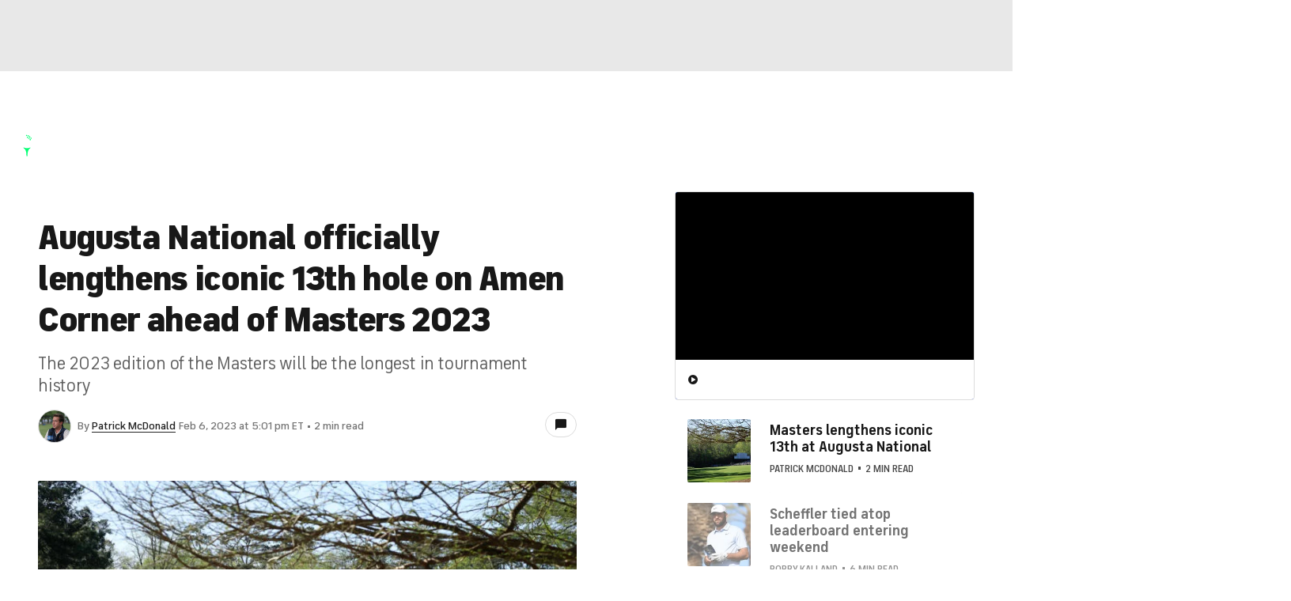

--- FILE ---
content_type: text/css
request_url: https://sportsfly.cbsistatic.com/fly-395/bundles/sportsmediacss/css/v2/pages/esi/pre-esi-reset.css
body_size: -56
content:
@keyframes pulse{100%{opacity:0;transform:scale3d(0, 0, 0)}0%{opacity:1;transform:scale3d(0, 0, 0)}80%{opacity:0;transform:scale3d(5, 5, 5)}}@keyframes animating-circle{0%{transform:rotate(0deg)}100%{transform:rotate(360deg)}}@keyframes bouncing-bars{10%{transform:scaleY(0.3)}30%{transform:scaleY(1)}60%{transform:scaleY(0.5)}80%{transform:scaleY(0.75)}100%{transform:scaleY(0.6)}}@keyframes loader-bars{50%{transform:translateY(350%)}}:root{--page-gutters: 1rem}@media(min-width: 560px){:root{--page-gutters: 1.5rem}}#GlobalNavHeader a:not([class*=Button_button]){color:inherit}#GlobalNavHeader a:not([class*=Button_button]):link,#GlobalNavHeader a:not([class*=Button_button]):visited{text-decoration:inherit;transition:inherit}#GlobalNavHeader a:not([class*=Button_button]):hover,#GlobalNavHeader a:not([class*=Button_button]):active{color:inherit}#GlobalNavHeader button{text-transform:inherit}#GlobalNavHeader img{max-width:none;opacity:1;transition:inherit}

--- FILE ---
content_type: image/svg+xml
request_url: https://sports.cbsimg.net/fly/images/icon-logos/light/golf.svg
body_size: 981
content:
<svg width="500" height="500" viewBox="0 0 500 500" fill="none" xmlns="http://www.w3.org/2000/svg">
<path d="M185.331 303.731C184.757 305.56 184.338 308.226 184.326 310.629C184.302 317.814 186.67 321.197 194.5 325.119C200.06 327.904 210.186 337.839 215.1 345.335C228.597 365.947 236.787 394.281 239.644 430.291C240.122 436.328 240.517 470.604 240.529 475.231C240.529 475.494 240.529 475.59 240.529 475.841H262.491C262.491 475.602 262.491 475.494 262.491 475.231C262.491 470.604 262.897 436.328 263.376 430.291C266.233 394.281 274.41 365.947 287.92 345.335C292.834 337.839 302.948 327.892 308.519 325.119C316.338 321.209 318.717 317.814 318.693 310.629C318.681 308.286 318.287 305.679 317.737 303.85C297.066 314.072 274.303 319.38 251.241 319.368C228.37 319.261 205.822 313.917 185.343 303.743L185.331 303.731Z" fill="#02FF73"/>
<circle cx="251.558" cy="157.191" r="129.976" stroke="white" stroke-width="17.8571"/>
<path d="M230.828 67.9852C230.876 60.9913 236.579 55.3603 243.573 55.3962C250.567 55.432 256.21 61.1228 256.186 68.1167C256.162 75.1107 250.483 80.7656 243.477 80.7536C236.483 80.7417 230.816 75.0628 230.816 68.0689" fill="#02FF73"/>
<path d="M267.438 69.3432C270.977 63.3057 278.736 61.2852 284.773 64.8121C290.811 68.3389 292.855 76.098 289.328 82.1355C285.801 88.1729 278.054 90.2293 272.017 86.7263C265.967 83.2234 263.899 75.4763 267.39 69.4149" fill="#02FF73"/>
<path d="M299.09 83.4102C305.176 79.9551 312.899 82.0831 316.366 88.1565C319.833 94.2298 317.717 101.965 311.644 105.444C305.57 108.923 297.835 106.819 294.356 100.758C290.877 94.6961 292.957 86.949 299.007 83.458" fill="#02FF73"/>
<path d="M248.974 103.755C250.839 97.0126 257.809 93.0434 264.552 94.8965C271.307 96.7376 275.276 103.708 273.435 110.45C271.594 117.193 264.648 121.186 257.893 119.369C251.138 117.552 247.145 110.606 248.95 103.851" fill="#02FF73"/>
<path d="M283.006 115.811C287.991 110.897 296.013 110.957 300.927 115.931C305.841 120.904 305.805 128.926 300.843 133.852C295.882 138.778 287.86 138.754 282.922 133.804C277.985 128.854 277.997 120.832 282.946 115.895" fill="#02FF73"/>
<path d="M312.607 139.272C319.374 137.514 326.296 141.567 328.066 148.334C329.835 155.101 325.806 162.023 319.039 163.804C312.273 165.597 305.35 161.557 303.545 154.802C301.752 148.035 305.757 141.101 312.512 139.296" fill="#02FF73"/>
<path d="M324.717 111.024C330.802 107.569 338.525 109.697 341.992 115.771C345.447 121.844 343.343 129.579 337.27 133.058C331.196 136.537 323.461 134.433 319.982 128.372C316.491 122.298 318.571 114.563 324.633 111.072" fill="#02FF73"/>
</svg>
